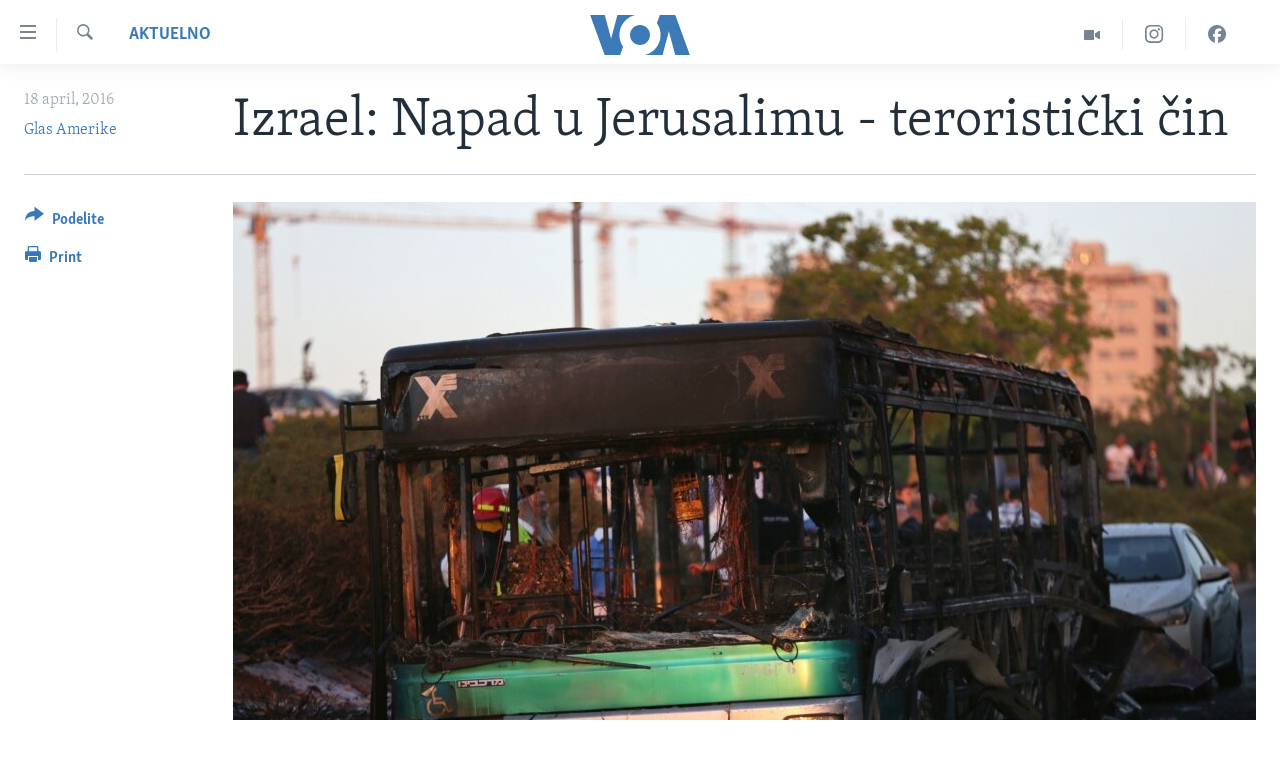

--- FILE ---
content_type: text/html; charset=utf-8
request_url: https://www.glasamerike.net/a/jerusalim-eksplozija-u-autobusu/3291029.html
body_size: 8570
content:

<!DOCTYPE html>
<html lang="sr" dir="ltr" class="no-js">
<head>
<link href="/Content/responsive/VOA/sr-Latn-CS/VOA-sr-Latn-CS.css?&amp;av=0.0.0.0&amp;cb=306" rel="stylesheet"/>
<script src="https://tags.glasamerike.net/voa-pangea/prod/utag.sync.js"></script> <script type='text/javascript' src='https://www.youtube.com/iframe_api' async></script>
<script type="text/javascript">
//a general 'js' detection, must be on top level in <head>, due to CSS performance
document.documentElement.className = "js";
var cacheBuster = "306";
var appBaseUrl = "/";
var imgEnhancerBreakpoints = [0, 144, 256, 408, 650, 1023, 1597];
var isLoggingEnabled = false;
var isPreviewPage = false;
var isLivePreviewPage = false;
if (!isPreviewPage) {
window.RFE = window.RFE || {};
window.RFE.cacheEnabledByParam = window.location.href.indexOf('nocache=1') === -1;
const url = new URL(window.location.href);
const params = new URLSearchParams(url.search);
// Remove the 'nocache' parameter
params.delete('nocache');
// Update the URL without the 'nocache' parameter
url.search = params.toString();
window.history.replaceState(null, '', url.toString());
} else {
window.addEventListener('load', function() {
const links = window.document.links;
for (let i = 0; i < links.length; i++) {
links[i].href = '#';
links[i].target = '_self';
}
})
}
var pwaEnabled = false;
var swCacheDisabled;
</script>
<meta charset="utf-8" />
<title>Izrael: Napad u Jerusalimu - teroristički čin</title>
<meta name="description" content="Najmanje petnaest osoba je ranjeno u eksploziji autobusa do koje je došlo danas u centru Jerusalima, saopštila je izraelska policija." />
<meta name="keywords" content="Aktuelno, Globalne teme" />
<meta name="viewport" content="width=device-width, initial-scale=1.0" />
<meta http-equiv="X-UA-Compatible" content="IE=edge" />
<meta name="robots" content="max-image-preview:large"><meta property="fb:pages" content="164018356324" />
<meta name="msvalidate.01" content="3286EE554B6F672A6F2E608C02343C0E" /><meta name="yandex-verification" content="6586910cc29e907e" />
<link href="https://www.glasamerike.net/a/jerusalim-eksplozija-u-autobusu/3291029.html" rel="canonical" />
<meta name="apple-mobile-web-app-title" content="Glas Amerike" />
<meta name="apple-mobile-web-app-status-bar-style" content="black" />
<meta name="apple-itunes-app" content="app-id=632618796, app-argument=//3291029.ltr" />
<meta content="Izrael: Napad u Jerusalimu - teroristički čin" property="og:title" />
<meta content="Najmanje petnaest osoba je ranjeno u eksploziji autobusa do koje je došlo danas u centru Jerusalima, saopštila je izraelska policija." property="og:description" />
<meta content="article" property="og:type" />
<meta content="https://www.glasamerike.net/a/jerusalim-eksplozija-u-autobusu/3291029.html" property="og:url" />
<meta content="Glas Amerike" property="og:site_name" />
<meta content="https://twitter.com/GlasAmerikeVOA" property="article:publisher" />
<meta content="https://gdb.voanews.com/3f44e335-6bd9-4af8-a36e-d2e0954b1c24_w1200_h630.jpg" property="og:image" />
<meta content="1200" property="og:image:width" />
<meta content="630" property="og:image:height" />
<meta content="242114202920708" property="fb:app_id" />
<meta content="Glas Amerike" name="Author" />
<meta content="summary_large_image" name="twitter:card" />
<meta content="@GlasAmerikeVOA" name="twitter:site" />
<meta content="https://gdb.voanews.com/3f44e335-6bd9-4af8-a36e-d2e0954b1c24_w1200_h630.jpg" name="twitter:image" />
<meta content="Izrael: Napad u Jerusalimu - teroristički čin" name="twitter:title" />
<meta content="Najmanje petnaest osoba je ranjeno u eksploziji autobusa do koje je došlo danas u centru Jerusalima, saopštila je izraelska policija." name="twitter:description" />
<link rel="amphtml" href="https://www.glasamerike.net/amp/jerusalim-eksplozija-u-autobusu/3291029.html" />
<script type="application/ld+json">{"articleSection":"Aktuelno","isAccessibleForFree":true,"headline":"Izrael: Napad u Jerusalimu - teroristički čin","inLanguage":"sr-Latn-CS","keywords":"Aktuelno, Globalne teme","author":{"@type":"Person","url":"https://www.glasamerike.net/author/glas-amerike/bkgo_","description":"","image":{"@type":"ImageObject"},"name":"Glas Amerike"},"datePublished":"2016-04-18 19:32:33Z","dateModified":"2016-04-18 19:50:33Z","publisher":{"logo":{"width":512,"height":220,"@type":"ImageObject","url":"https://www.glasamerike.net/Content/responsive/VOA/sr-Latn-CS/img/logo.png"},"@type":"NewsMediaOrganization","url":"https://www.glasamerike.net","sameAs":["https://facebook.com/GlasAmerikeVOA","https://twitter.com/GlasAmerikeVOA","https://www.youtube.com/c/GlasAmerikeVOA","https://www.instagram.com/GlasAmerikeVOA"],"name":"Glas Amerike","alternateName":""},"@context":"https://schema.org","@type":"NewsArticle","mainEntityOfPage":"https://www.glasamerike.net/a/jerusalim-eksplozija-u-autobusu/3291029.html","url":"https://www.glasamerike.net/a/jerusalim-eksplozija-u-autobusu/3291029.html","description":"Najmanje petnaest osoba je ranjeno u eksploziji autobusa do koje je došlo danas u centru Jerusalima, saopštila je izraelska policija.","image":{"width":1080,"height":608,"@type":"ImageObject","url":"https://gdb.voanews.com/3f44e335-6bd9-4af8-a36e-d2e0954b1c24_w1080_h608.jpg"},"name":"Izrael: Napad u Jerusalimu - teroristički čin"}</script>
<script src="/Scripts/responsive/infographics.b?v=dVbZ-Cza7s4UoO3BqYSZdbxQZVF4BOLP5EfYDs4kqEo1&amp;av=0.0.0.0&amp;cb=306"></script>
<script src="/Scripts/responsive/loader.b?v=Q26XNwrL6vJYKjqFQRDnx01Lk2pi1mRsuLEaVKMsvpA1&amp;av=0.0.0.0&amp;cb=306"></script>
<link rel="icon" type="image/svg+xml" href="/Content/responsive/VOA/img/webApp/favicon.svg" />
<link rel="alternate icon" href="/Content/responsive/VOA/img/webApp/favicon.ico" />
<link rel="apple-touch-icon" sizes="152x152" href="/Content/responsive/VOA/img/webApp/ico-152x152.png" />
<link rel="apple-touch-icon" sizes="144x144" href="/Content/responsive/VOA/img/webApp/ico-144x144.png" />
<link rel="apple-touch-icon" sizes="114x114" href="/Content/responsive/VOA/img/webApp/ico-114x114.png" />
<link rel="apple-touch-icon" sizes="72x72" href="/Content/responsive/VOA/img/webApp/ico-72x72.png" />
<link rel="apple-touch-icon-precomposed" href="/Content/responsive/VOA/img/webApp/ico-57x57.png" />
<link rel="icon" sizes="192x192" href="/Content/responsive/VOA/img/webApp/ico-192x192.png" />
<link rel="icon" sizes="128x128" href="/Content/responsive/VOA/img/webApp/ico-128x128.png" />
<meta name="msapplication-TileColor" content="#ffffff" />
<meta name="msapplication-TileImage" content="/Content/responsive/VOA/img/webApp/ico-144x144.png" />
<link rel="alternate" type="application/rss+xml" title="VOA - Top Stories [RSS]" href="/api/" />
<link rel="sitemap" type="application/rss+xml" href="/sitemap.xml" />
</head>
<body class=" nav-no-loaded cc_theme pg-article print-lay-article js-category-to-nav nojs-images ">
<script type="text/javascript" >
var analyticsData = {url:"https://www.glasamerike.net/a/jerusalim-eksplozija-u-autobusu/3291029.html",property_id:"480",article_uid:"3291029",page_title:"Izrael: Napad u Jerusalimu - teroristički čin",page_type:"article",content_type:"article",subcontent_type:"article",last_modified:"2016-04-18 19:50:33Z",pub_datetime:"2016-04-18 19:32:33Z",pub_year:"2016",pub_month:"04",pub_day:"18",pub_hour:"19",pub_weekday:"Monday",section:"aktuelno",english_section:"aktuelno",byline:"Glas Amerike",categories:"aktuelno,aktuelno-svet",domain:"www.glasamerike.net",language:"Serbian",language_service:"VOA Serbian",platform:"web",copied:"no",copied_article:"",copied_title:"",runs_js:"Yes",cms_release:"8.44.0.0.306",enviro_type:"prod",slug:"jerusalim-eksplozija-u-autobusu",entity:"VOA",short_language_service:"SER",platform_short:"W",page_name:"Izrael: Napad u Jerusalimu - teroristički čin"};
</script>
<noscript><iframe src="https://www.googletagmanager.com/ns.html?id=GTM-N8MP7P" height="0" width="0" style="display:none;visibility:hidden"></iframe></noscript><script type="text/javascript" data-cookiecategory="analytics">
var gtmEventObject = Object.assign({}, analyticsData, {event: 'page_meta_ready'});window.dataLayer = window.dataLayer || [];window.dataLayer.push(gtmEventObject);
if (top.location === self.location) { //if not inside of an IFrame
var renderGtm = "true";
if (renderGtm === "true") {
(function(w,d,s,l,i){w[l]=w[l]||[];w[l].push({'gtm.start':new Date().getTime(),event:'gtm.js'});var f=d.getElementsByTagName(s)[0],j=d.createElement(s),dl=l!='dataLayer'?'&l='+l:'';j.async=true;j.src='//www.googletagmanager.com/gtm.js?id='+i+dl;f.parentNode.insertBefore(j,f);})(window,document,'script','dataLayer','GTM-N8MP7P');
}
}
</script>
<!--Analytics tag js version start-->
<script type="text/javascript" data-cookiecategory="analytics">
var utag_data = Object.assign({}, analyticsData, {});
if(typeof(TealiumTagFrom)==='function' && typeof(TealiumTagSearchKeyword)==='function') {
var utag_from=TealiumTagFrom();var utag_searchKeyword=TealiumTagSearchKeyword();
if(utag_searchKeyword!=null && utag_searchKeyword!=='' && utag_data["search_keyword"]==null) utag_data["search_keyword"]=utag_searchKeyword;if(utag_from!=null && utag_from!=='') utag_data["from"]=TealiumTagFrom();}
if(window.top!== window.self&&utag_data.page_type==="snippet"){utag_data.page_type = 'iframe';}
try{if(window.top!==window.self&&window.self.location.hostname===window.top.location.hostname){utag_data.platform = 'self-embed';utag_data.platform_short = 'se';}}catch(e){if(window.top!==window.self&&window.self.location.search.includes("platformType=self-embed")){utag_data.platform = 'cross-promo';utag_data.platform_short = 'cp';}}
(function(a,b,c,d){ a="https://tags.glasamerike.net/voa-pangea/prod/utag.js"; b=document;c="script";d=b.createElement(c);d.src=a;d.type="text/java"+c;d.async=true; a=b.getElementsByTagName(c)[0];a.parentNode.insertBefore(d,a); })();
</script>
<!--Analytics tag js version end-->
<!-- Analytics tag management NoScript -->
<noscript>
<img style="position: absolute; border: none;" src="https://ssc.glasamerike.net/b/ss/bbgprod,bbgentityvoa/1/G.4--NS/1779214039?pageName=voa%3aser%3aw%3aarticle%3aizrael%3a%20napad%20u%20jerusalimu%20-%20teroristi%c4%8dki%20%c4%8din&amp;c6=izrael%3a%20napad%20u%20jerusalimu%20-%20teroristi%c4%8dki%20%c4%8din&amp;v36=8.44.0.0.306&amp;v6=D=c6&amp;g=https%3a%2f%2fwww.glasamerike.net%2fa%2fjerusalim-eksplozija-u-autobusu%2f3291029.html&amp;c1=D=g&amp;v1=D=g&amp;events=event1,event52&amp;c16=voa%20serbian&amp;v16=D=c16&amp;c5=aktuelno&amp;v5=D=c5&amp;ch=aktuelno&amp;c15=serbian&amp;v15=D=c15&amp;c4=article&amp;v4=D=c4&amp;c14=3291029&amp;v14=D=c14&amp;v20=no&amp;c17=web&amp;v17=D=c17&amp;mcorgid=518abc7455e462b97f000101%40adobeorg&amp;server=www.glasamerike.net&amp;pageType=D=c4&amp;ns=bbg&amp;v29=D=server&amp;v25=voa&amp;v30=480&amp;v105=D=User-Agent " alt="analytics" width="1" height="1" /></noscript>
<!-- End of Analytics tag management NoScript -->
<!--*** Accessibility links - For ScreenReaders only ***-->
<section>
<div class="sr-only">
<h2>Linkovi</h2>
<ul>
<li><a href="#content" data-disable-smooth-scroll="1">Idi na glavni sadržaj</a></li>
<li><a href="#navigation" data-disable-smooth-scroll="1">Idi na glavnu navigaciju</a></li>
<li><a href="#txtHeaderSearch" data-disable-smooth-scroll="1">Idi na pretragu</a></li>
</ul>
</div>
</section>
<div dir="ltr">
<div id="page">
<aside>
<div class="c-lightbox overlay-modal">
<div class="c-lightbox__intro">
<h2 class="c-lightbox__intro-title"></h2>
<button class="btn btn--rounded c-lightbox__btn c-lightbox__intro-next" title="Sledeća">
<span class="ico ico--rounded ico-chevron-forward"></span>
<span class="sr-only">Sledeća</span>
</button>
</div>
<div class="c-lightbox__nav">
<button class="btn btn--rounded c-lightbox__btn c-lightbox__btn--close" title="Zatvorite">
<span class="ico ico--rounded ico-close"></span>
<span class="sr-only">Zatvorite</span>
</button>
<button class="btn btn--rounded c-lightbox__btn c-lightbox__btn--prev" title="Prethodna">
<span class="ico ico--rounded ico-chevron-backward"></span>
<span class="sr-only">Prethodna</span>
</button>
<button class="btn btn--rounded c-lightbox__btn c-lightbox__btn--next" title="Sledeća">
<span class="ico ico--rounded ico-chevron-forward"></span>
<span class="sr-only">Sledeća</span>
</button>
</div>
<div class="c-lightbox__content-wrap">
<figure class="c-lightbox__content">
<span class="c-spinner c-spinner--lightbox">
<img src="/Content/responsive/img/player-spinner.png"
alt="please wait"
title="please wait" />
</span>
<div class="c-lightbox__img">
<div class="thumb">
<img src="" alt="" />
</div>
</div>
<figcaption>
<div class="c-lightbox__info c-lightbox__info--foot">
<span class="c-lightbox__counter"></span>
<span class="caption c-lightbox__caption"></span>
</div>
</figcaption>
</figure>
</div>
<div class="hidden">
<div class="content-advisory__box content-advisory__box--lightbox">
<span class="content-advisory__box-text">This image contains sensitive content which some people may find offensive or disturbing.</span>
<button class="btn btn--transparent content-advisory__box-btn m-t-md" value="text" type="button">
<span class="btn__text">
Click to reveal
</span>
</button>
</div>
</div>
</div>
<div class="print-dialogue">
<div class="container">
<h3 class="print-dialogue__title section-head">Print Options:</h3>
<div class="print-dialogue__opts">
<ul class="print-dialogue__opt-group">
<li class="form__group form__group--checkbox">
<input class="form__check " id="checkboxImages" name="checkboxImages" type="checkbox" checked="checked" />
<label for="checkboxImages" class="form__label m-t-md">Images</label>
</li>
<li class="form__group form__group--checkbox">
<input class="form__check " id="checkboxMultimedia" name="checkboxMultimedia" type="checkbox" checked="checked" />
<label for="checkboxMultimedia" class="form__label m-t-md">Multimedia</label>
</li>
</ul>
<ul class="print-dialogue__opt-group">
<li class="form__group form__group--checkbox">
<input class="form__check " id="checkboxEmbedded" name="checkboxEmbedded" type="checkbox" checked="checked" />
<label for="checkboxEmbedded" class="form__label m-t-md">Embedded Content</label>
</li>
<li class="hidden">
<input class="form__check " id="checkboxComments" name="checkboxComments" type="checkbox" />
<label for="checkboxComments" class="form__label m-t-md">Comments</label>
</li>
</ul>
</div>
<div class="print-dialogue__buttons">
<button class="btn btn--secondary close-button" type="button" title="Otkažite">
<span class="btn__text ">Otkažite</span>
</button>
<button class="btn btn-cust-print m-l-sm" type="button" title="Print">
<span class="btn__text ">Print</span>
</button>
</div>
</div>
</div>
<div class="ctc-message pos-fix">
<div class="ctc-message__inner">Link has been copied to clipboard</div>
</div>
</aside>
<div class="hdr-20 hdr-20--big">
<div class="hdr-20__inner">
<div class="hdr-20__max pos-rel">
<div class="hdr-20__side hdr-20__side--primary d-flex">
<label data-for="main-menu-ctrl" data-switcher-trigger="true" data-switch-target="main-menu-ctrl" class="burger hdr-trigger pos-rel trans-trigger" data-trans-evt="click" data-trans-id="menu">
<span class="ico ico-close hdr-trigger__ico hdr-trigger__ico--close burger__ico burger__ico--close"></span>
<span class="ico ico-menu hdr-trigger__ico hdr-trigger__ico--open burger__ico burger__ico--open"></span>
</label>
<div class="menu-pnl pos-fix trans-target" data-switch-target="main-menu-ctrl" data-trans-id="menu">
<div class="menu-pnl__inner">
<nav class="main-nav menu-pnl__item menu-pnl__item--first">
<ul class="main-nav__list accordeon" data-analytics-tales="false" data-promo-name="link" data-location-name="nav,secnav">
<li class="main-nav__item">
<a class="main-nav__item-name main-nav__item-name--link" href="http://m.glasamerike.net/" title="NASLOVNA" >NASLOVNA</a>
</li>
<li class="main-nav__item accordeon__item" data-switch-target="menu-item-925">
<label class="main-nav__item-name main-nav__item-name--label accordeon__control-label" data-switcher-trigger="true" data-for="menu-item-925">
RUBRIKE
<span class="ico ico-chevron-down main-nav__chev"></span>
</label>
<div class="main-nav__sub-list">
<a class="main-nav__item-name main-nav__item-name--link main-nav__item-name--sub" href="/z/2086" title="AMERIKA" data-item-name="aktuelno-amerika" >AMERIKA</a>
<a class="main-nav__item-name main-nav__item-name--link main-nav__item-name--sub" href="/z/2079" title="BALKAN" data-item-name="aktuelno-balkan" >BALKAN</a>
<a class="main-nav__item-name main-nav__item-name--link main-nav__item-name--sub" href="/z/2087" title="GLOBALNE TEME" data-item-name="aktuelno-svet" >GLOBALNE TEME</a>
<a class="main-nav__item-name main-nav__item-name--link main-nav__item-name--sub" href="/z/2080" title="EKONOMIJA" data-item-name="aktuelno-ekonomija" >EKONOMIJA</a>
<a class="main-nav__item-name main-nav__item-name--link main-nav__item-name--sub" href="/z/2083" title="NAUKA I TEHNOLOGIJA" data-item-name="aktuelno-nauka-tehnologija" >NAUKA I TEHNOLOGIJA</a>
<a class="main-nav__item-name main-nav__item-name--link main-nav__item-name--sub" href="/z/2081" title="MEDICINA" data-item-name="aktuelno-medicina" >MEDICINA</a>
<a class="main-nav__item-name main-nav__item-name--link main-nav__item-name--sub" href="/z/2078" title="KULTURA" data-item-name="aktuelno-kultura" >KULTURA</a>
<a class="main-nav__item-name main-nav__item-name--link main-nav__item-name--sub" href="/z/2084" title="DRUŠTVO" data-item-name="aktuelno-drustvo" >DRUŠTVO</a>
<a class="main-nav__item-name main-nav__item-name--link main-nav__item-name--sub" href="/z/2085" title="SPORT" data-item-name="aktuelno-sport" >SPORT</a>
<a class="main-nav__item-name main-nav__item-name--link main-nav__item-name--sub" href="/z/2082" title="INTERVJU" data-item-name="aktuelno-interview" >INTERVJU</a>
</div>
</li>
<li class="main-nav__item accordeon__item" data-switch-target="menu-item-926">
<label class="main-nav__item-name main-nav__item-name--label accordeon__control-label" data-switcher-trigger="true" data-for="menu-item-926">
TV PROGRAM
<span class="ico ico-chevron-down main-nav__chev"></span>
</label>
<div class="main-nav__sub-list">
<a class="main-nav__item-name main-nav__item-name--link main-nav__item-name--sub" href="/z/2172" title="Otvoreni studio" data-item-name="otvoreni-studio" >Otvoreni studio</a>
<a class="main-nav__item-name main-nav__item-name--link main-nav__item-name--sub" href="/p/7321.html" title="Iz Amerike" data-item-name="iz-amerike" >Iz Amerike</a>
</div>
</li>
</ul>
</nav>
<div class="menu-pnl__item">
<a href="https://learningenglish.voanews.com/" class="menu-pnl__item-link" alt="Learning English">Learning English</a>
</div>
<div class="menu-pnl__item menu-pnl__item--social">
<h5 class="menu-pnl__sub-head">Pratite nas</h5>
<a href="https://facebook.com/GlasAmerikeVOA" title="Pratite nas na Facebooku" data-analytics-text="follow_on_facebook" class="btn btn--rounded btn--social-inverted menu-pnl__btn js-social-btn btn-facebook" target="_blank" rel="noopener">
<span class="ico ico-facebook-alt ico--rounded"></span>
</a>
<a href="https://twitter.com/GlasAmerikeVOA" title="Pratite nas na Twitteru" data-analytics-text="follow_on_twitter" class="btn btn--rounded btn--social-inverted menu-pnl__btn js-social-btn btn-twitter" target="_blank" rel="noopener">
<span class="ico ico-twitter ico--rounded"></span>
</a>
<a href="https://www.youtube.com/c/GlasAmerikeVOA" title="Pratite naš YouTube kanal" data-analytics-text="follow_on_youtube" class="btn btn--rounded btn--social-inverted menu-pnl__btn js-social-btn btn-youtube" target="_blank" rel="noopener">
<span class="ico ico-youtube ico--rounded"></span>
</a>
<a href="https://www.instagram.com/GlasAmerikeVOA" title="Pratite nas na Instagramu" data-analytics-text="follow_on_instagram" class="btn btn--rounded btn--social-inverted menu-pnl__btn js-social-btn btn-instagram" target="_blank" rel="noopener">
<span class="ico ico-instagram ico--rounded"></span>
</a>
</div>
<div class="menu-pnl__item">
<a href="/navigation/allsites" class="menu-pnl__item-link">
<span class="ico ico-languages "></span>
Jezici
</a>
</div>
</div>
</div>
<label data-for="top-search-ctrl" data-switcher-trigger="true" data-switch-target="top-search-ctrl" class="top-srch-trigger hdr-trigger">
<span class="ico ico-close hdr-trigger__ico hdr-trigger__ico--close top-srch-trigger__ico top-srch-trigger__ico--close"></span>
<span class="ico ico-search hdr-trigger__ico hdr-trigger__ico--open top-srch-trigger__ico top-srch-trigger__ico--open"></span>
</label>
<div class="srch-top srch-top--in-header" data-switch-target="top-search-ctrl">
<div class="container">
<form action="/s" class="srch-top__form srch-top__form--in-header" id="form-topSearchHeader" method="get" role="search"><label for="txtHeaderSearch" class="sr-only">Pretraga</label>
<input type="text" id="txtHeaderSearch" name="k" placeholder="pretraga..." accesskey="s" value="" class="srch-top__input analyticstag-event" onkeydown="if (event.keyCode === 13) { FireAnalyticsTagEventOnSearch('search', $dom.get('#txtHeaderSearch')[0].value) }" />
<button title="Pretraga" type="submit" class="btn btn--top-srch analyticstag-event" onclick="FireAnalyticsTagEventOnSearch('search', $dom.get('#txtHeaderSearch')[0].value) ">
<span class="ico ico-search"></span>
</button></form>
</div>
</div>
<a href="/" class="main-logo-link">
<img src="/Content/responsive/VOA/sr-Latn-CS/img/logo-compact.svg" class="main-logo main-logo--comp" alt="site logo">
<img src="/Content/responsive/VOA/sr-Latn-CS/img/logo.svg" class="main-logo main-logo--big" alt="site logo">
</a>
</div>
<div class="hdr-20__side hdr-20__side--secondary d-flex">
<a href="https://www.facebook.com/GlasAmerikeVOA" title="Facebook" class="hdr-20__secondary-item" data-item-name="custom1">
<span class="ico-custom ico-custom--1 hdr-20__secondary-icon"></span>
</a>
<a href="https://www.instagram.com/GlasAmerikeVOA/" title="Instagram" class="hdr-20__secondary-item" data-item-name="custom2">
<span class="ico-custom ico-custom--2 hdr-20__secondary-icon"></span>
</a>
<a href="/z/2174" title="Video" class="hdr-20__secondary-item" data-item-name="video">
<span class="ico ico-video hdr-20__secondary-icon"></span>
</a>
<a href="/s" title="Pretraga" class="hdr-20__secondary-item hdr-20__secondary-item--search" data-item-name="search">
<span class="ico ico-search hdr-20__secondary-icon hdr-20__secondary-icon--search"></span>
</a>
<div class="srch-bottom">
<form action="/s" class="srch-bottom__form d-flex" id="form-bottomSearch" method="get" role="search"><label for="txtSearch" class="sr-only">Pretraga</label>
<input type="search" id="txtSearch" name="k" placeholder="pretraga..." accesskey="s" value="" class="srch-bottom__input analyticstag-event" onkeydown="if (event.keyCode === 13) { FireAnalyticsTagEventOnSearch('search', $dom.get('#txtSearch')[0].value) }" />
<button title="Pretraga" type="submit" class="btn btn--bottom-srch analyticstag-event" onclick="FireAnalyticsTagEventOnSearch('search', $dom.get('#txtSearch')[0].value) ">
<span class="ico ico-search"></span>
</button></form>
</div>
</div>
<img src="/Content/responsive/VOA/sr-Latn-CS/img/logo-print.gif" class="logo-print" alt="site logo">
<img src="/Content/responsive/VOA/sr-Latn-CS/img/logo-print_color.png" class="logo-print logo-print--color" alt="site logo">
</div>
</div>
</div>
<script>
if (document.body.className.indexOf('pg-home') > -1) {
var nav2In = document.querySelector('.hdr-20__inner');
var nav2Sec = document.querySelector('.hdr-20__side--secondary');
var secStyle = window.getComputedStyle(nav2Sec);
if (nav2In && window.pageYOffset < 150 && secStyle['position'] !== 'fixed') {
nav2In.classList.add('hdr-20__inner--big')
}
}
</script>
<div class="c-hlights c-hlights--breaking c-hlights--no-item" data-hlight-display="mobile,desktop">
<div class="c-hlights__wrap container p-0">
<div class="c-hlights__nav">
<a role="button" href="#" title="Prethodna">
<span class="ico ico-chevron-backward m-0"></span>
<span class="sr-only">Prethodna</span>
</a>
<a role="button" href="#" title="Sledeća">
<span class="ico ico-chevron-forward m-0"></span>
<span class="sr-only">Sledeća</span>
</a>
</div>
<span class="c-hlights__label">
<span class="">Najnovije</span>
<span class="switcher-trigger">
<label data-for="more-less-1" data-switcher-trigger="true" class="switcher-trigger__label switcher-trigger__label--more p-b-0" title="Više">
<span class="ico ico-chevron-down"></span>
</label>
<label data-for="more-less-1" data-switcher-trigger="true" class="switcher-trigger__label switcher-trigger__label--less p-b-0" title="Show less">
<span class="ico ico-chevron-up"></span>
</label>
</span>
</span>
<ul class="c-hlights__items switcher-target" data-switch-target="more-less-1">
</ul>
</div>
</div> <div id="content">
<main class="container">
<div class="hdr-container">
<div class="row">
<div class="col-category col-xs-12 col-md-2 pull-left"> <div class="category js-category">
<a class="" href="/z/2077">Aktuelno</a> </div>
</div><div class="col-title col-xs-12 col-md-10 pull-right"> <h1 class="title pg-title">
Izrael: Napad u Jerusalimu - teroristički čin
</h1>
</div><div class="col-publishing-details col-xs-12 col-sm-12 col-md-2 pull-left"> <div class="publishing-details ">
<div class="published">
<span class="date" >
<time pubdate="pubdate" datetime="2016-04-18T21:32:33+01:00">
18 april, 2016
</time>
</span>
</div>
<div class="links">
<ul class="links__list links__list--column">
<li class="links__item">
<a class="links__item-link" href="/author/glas-amerike/bkgo_" title="Glas Amerike">Glas Amerike</a>
</li>
</ul>
</div>
</div>
</div><div class="col-lg-12 separator"> <div class="separator">
<hr class="title-line" />
</div>
</div><div class="col-multimedia col-xs-12 col-md-10 pull-right"> <div class="cover-media">
<figure class="media-image js-media-expand">
<div class="img-wrap">
<div class="thumb thumb16_9">
<img src="https://gdb.voanews.com/3f44e335-6bd9-4af8-a36e-d2e0954b1c24_w250_r1_s.jpg" alt="" />
</div>
</div>
</figure>
</div>
</div><div class="col-xs-12 col-md-2 pull-left article-share pos-rel"> <div class="share--box">
<div class="sticky-share-container" style="display:none">
<div class="container">
<a href="https://www.glasamerike.net" id="logo-sticky-share">&nbsp;</a>
<div class="pg-title pg-title--sticky-share">
Izrael: Napad u Jerusalimu - teroristički čin
</div>
<div class="sticked-nav-actions">
<!--This part is for sticky navigation display-->
<p class="buttons link-content-sharing p-0 ">
<button class="btn btn--link btn-content-sharing p-t-0 " id="btnContentSharing" value="text" role="Button" type="" title="Još opcija">
<span class="ico ico-share ico--l"></span>
<span class="btn__text ">
Podelite
</span>
</button>
</p>
<aside class="content-sharing js-content-sharing js-content-sharing--apply-sticky content-sharing--sticky"
role="complementary"
data-share-url="https://www.glasamerike.net/a/jerusalim-eksplozija-u-autobusu/3291029.html" data-share-title="Izrael: Napad u Jerusalimu - teroristički čin" data-share-text="Najmanje petnaest osoba je ranjeno u eksploziji autobusa do koje je došlo danas u centru Jerusalima, saopštila je izraelska policija.">
<div class="content-sharing__popover">
<h6 class="content-sharing__title">Podelite</h6>
<button href="#close" id="btnCloseSharing" class="btn btn--text-like content-sharing__close-btn">
<span class="ico ico-close ico--l"></span>
</button>
<ul class="content-sharing__list">
<li class="content-sharing__item">
<div class="ctc ">
<input type="text" class="ctc__input" readonly="readonly">
<a href="" js-href="https://www.glasamerike.net/a/jerusalim-eksplozija-u-autobusu/3291029.html" class="content-sharing__link ctc__button">
<span class="ico ico-copy-link ico--rounded ico--s"></span>
<span class="content-sharing__link-text">Copy link</span>
</a>
</div>
</li>
<li class="content-sharing__item">
<a href="https://facebook.com/sharer.php?u=https%3a%2f%2fwww.glasamerike.net%2fa%2fjerusalim-eksplozija-u-autobusu%2f3291029.html"
data-analytics-text="share_on_facebook"
title="Facebook" target="_blank"
class="content-sharing__link js-social-btn">
<span class="ico ico-facebook ico--rounded ico--s"></span>
<span class="content-sharing__link-text">Facebook</span>
</a>
</li>
<li class="content-sharing__item">
<a href="https://twitter.com/share?url=https%3a%2f%2fwww.glasamerike.net%2fa%2fjerusalim-eksplozija-u-autobusu%2f3291029.html&amp;text=Izrael%3a+Napad+u+Jerusalimu+-+teroristi%c4%8dki+%c4%8din"
data-analytics-text="share_on_twitter"
title="Twitter" target="_blank"
class="content-sharing__link js-social-btn">
<span class="ico ico-twitter ico--rounded ico--s"></span>
<span class="content-sharing__link-text">Twitter</span>
</a>
</li>
<li class="content-sharing__item">
<a href="mailto:?body=https%3a%2f%2fwww.glasamerike.net%2fa%2fjerusalim-eksplozija-u-autobusu%2f3291029.html&amp;subject=Izrael: Napad u Jerusalimu - teroristički čin"
title="Email"
class="content-sharing__link ">
<span class="ico ico-email ico--rounded ico--s"></span>
<span class="content-sharing__link-text">Email</span>
</a>
</li>
</ul>
</div>
</aside>
</div>
</div>
</div>
<div class="links">
<p class="buttons link-content-sharing p-0 ">
<button class="btn btn--link btn-content-sharing p-t-0 " id="btnContentSharing" value="text" role="Button" type="" title="Još opcija">
<span class="ico ico-share ico--l"></span>
<span class="btn__text ">
Podelite
</span>
</button>
</p>
<aside class="content-sharing js-content-sharing " role="complementary"
data-share-url="https://www.glasamerike.net/a/jerusalim-eksplozija-u-autobusu/3291029.html" data-share-title="Izrael: Napad u Jerusalimu - teroristički čin" data-share-text="Najmanje petnaest osoba je ranjeno u eksploziji autobusa do koje je došlo danas u centru Jerusalima, saopštila je izraelska policija.">
<div class="content-sharing__popover">
<h6 class="content-sharing__title">Podelite</h6>
<button href="#close" id="btnCloseSharing" class="btn btn--text-like content-sharing__close-btn">
<span class="ico ico-close ico--l"></span>
</button>
<ul class="content-sharing__list">
<li class="content-sharing__item">
<div class="ctc ">
<input type="text" class="ctc__input" readonly="readonly">
<a href="" js-href="https://www.glasamerike.net/a/jerusalim-eksplozija-u-autobusu/3291029.html" class="content-sharing__link ctc__button">
<span class="ico ico-copy-link ico--rounded ico--l"></span>
<span class="content-sharing__link-text">Copy link</span>
</a>
</div>
</li>
<li class="content-sharing__item">
<a href="https://facebook.com/sharer.php?u=https%3a%2f%2fwww.glasamerike.net%2fa%2fjerusalim-eksplozija-u-autobusu%2f3291029.html"
data-analytics-text="share_on_facebook"
title="Facebook" target="_blank"
class="content-sharing__link js-social-btn">
<span class="ico ico-facebook ico--rounded ico--l"></span>
<span class="content-sharing__link-text">Facebook</span>
</a>
</li>
<li class="content-sharing__item">
<a href="https://twitter.com/share?url=https%3a%2f%2fwww.glasamerike.net%2fa%2fjerusalim-eksplozija-u-autobusu%2f3291029.html&amp;text=Izrael%3a+Napad+u+Jerusalimu+-+teroristi%c4%8dki+%c4%8din"
data-analytics-text="share_on_twitter"
title="Twitter" target="_blank"
class="content-sharing__link js-social-btn">
<span class="ico ico-twitter ico--rounded ico--l"></span>
<span class="content-sharing__link-text">Twitter</span>
</a>
</li>
<li class="content-sharing__item">
<a href="mailto:?body=https%3a%2f%2fwww.glasamerike.net%2fa%2fjerusalim-eksplozija-u-autobusu%2f3291029.html&amp;subject=Izrael: Napad u Jerusalimu - teroristički čin"
title="Email"
class="content-sharing__link ">
<span class="ico ico-email ico--rounded ico--l"></span>
<span class="content-sharing__link-text">Email</span>
</a>
</li>
</ul>
</div>
</aside>
<p class="link-print visible-md visible-lg buttons p-0">
<button class="btn btn--link btn-print p-t-0" onclick="if (typeof FireAnalyticsTagEvent === 'function') {FireAnalyticsTagEvent({ on_page_event: 'print_story' });}return false" title="(CTRL+P)">
<span class="ico ico-print"></span>
<span class="btn__text">Print</span>
</button>
</p>
</div>
</div>
</div>
</div>
</div>
<div class="body-container">
<div class="row">
<div class="col-xs-12 col-sm-12 col-md-10 col-lg-10 pull-right">
<div class="row">
<div class="col-xs-12 col-sm-12 col-md-8 col-lg-8 pull-left bottom-offset content-offset">
<div class="intro intro--bold" >
<p >Najmanje petnaest osoba je ranjeno u eksploziji autobusa do koje je došlo danas u centru Jerusalima, saopštila je izraelska policija.</p>
</div>
<div id="article-content" class="content-floated-wrap fb-quotable">
<div class="wsw">
<p>Zvaničnik izraelske policije izjavio je da je eksplozija autobusa u Jerusalimu, u kojoj je ranjeno najmanje 15 osoba, bila teroristički napad.</p>
<p>Prvobitno se smatralo da je eksploziju izazvao kvar na vozilu, medjutim zvaničnici sada kažu da je uzrok - eksplozivan naprava. Nema sumnje da je to bio teroristički napad - kaže komesar jerusalimske policije, Joram Halevi.</p>
<p>Vlasti vode nastoje da utvrde identitet napadača kao i koja je vrsta eksploziva upotrebljena.</p>
<p>Najmanje 15 osoba primljeno je u bolnicu sa opekotinama, a jedna je ozbiljno povredjena.</p>
<p>Eksplozija autobusa se dogodila u srcu Jerusalima. Na fotografijama koje su se pojavile na društvenim medijima vidi se zeleni autobus u plamenu, dok iz njega izlazi debeo, crni dim. Drugi autobus koji je bio parkiran pored njega je takodje oštećen u eksploziji.</p>
<p>Eksplozija se dogodila posle niza palestinskih napada nožem na izraelske civile i bezbednosne zvaničnike. Ona je takodje podsetnik na česte samoubilačke napade koji su se dogodili za vreme takozvane &quot;druge intifade&quot;, koja je trajala od 2000. do 2005.</p>
<p> </p>
</div>
<ul>
</ul>
</div>
</div>
</div>
</div>
</div>
</div>
</main>
</div>
<footer role="contentinfo">
<div id="foot" class="foot">
<div class="container">
<div class="foot-nav collapsed" id="foot-nav">
<div class="menu">
<ul class="items">
<li class="socials block-socials">
<span class="handler" id="socials-handler">
Pratite nas
</span>
<div class="inner">
<ul class="subitems follow">
<li>
<a href="https://facebook.com/GlasAmerikeVOA" title="Pratite nas na Facebooku" data-analytics-text="follow_on_facebook" class="btn btn--rounded js-social-btn btn-facebook" target="_blank" rel="noopener">
<span class="ico ico-facebook-alt ico--rounded"></span>
</a>
</li>
<li>
<a href="https://twitter.com/GlasAmerikeVOA" title="Pratite nas na Twitteru" data-analytics-text="follow_on_twitter" class="btn btn--rounded js-social-btn btn-twitter" target="_blank" rel="noopener">
<span class="ico ico-twitter ico--rounded"></span>
</a>
</li>
<li>
<a href="https://www.youtube.com/c/GlasAmerikeVOA" title="Pratite naš YouTube kanal" data-analytics-text="follow_on_youtube" class="btn btn--rounded js-social-btn btn-youtube" target="_blank" rel="noopener">
<span class="ico ico-youtube ico--rounded"></span>
</a>
</li>
<li>
<a href="https://www.instagram.com/GlasAmerikeVOA" title="Pratite nas na Instagramu" data-analytics-text="follow_on_instagram" class="btn btn--rounded js-social-btn btn-instagram" target="_blank" rel="noopener">
<span class="ico ico-instagram ico--rounded"></span>
</a>
</li>
<li>
<a href="/rssfeeds" title="RSS" data-analytics-text="follow_on_rss" class="btn btn--rounded js-social-btn btn-rss" >
<span class="ico ico-rss ico--rounded"></span>
</a>
</li>
<li>
<a href="/subscribe.html" title="Subscribe" data-analytics-text="follow_on_subscribe" class="btn btn--rounded js-social-btn btn-email" >
<span class="ico ico-email ico--rounded"></span>
</a>
</li>
</ul>
</div>
</li>
<li class="block-primary collapsed collapsible item">
<span class="handler">
TV PROGRAMI
<span title="close tab" class="ico ico-chevron-up"></span>
<span title="open tab" class="ico ico-chevron-down"></span>
<span title="add" class="ico ico-plus"></span>
<span title="remove" class="ico ico-minus"></span>
</span>
<div class="inner">
<ul class="subitems">
<li class="subitem">
<a class="handler" href="/z/2172" title="Otvoreni Studio" >Otvoreni Studio</a>
</li>
<li class="subitem">
<a class="handler" href="/izamerike" title="Iz Amerike" >Iz Amerike</a>
</li>
</ul>
</div>
</li>
<li class="block-primary collapsed collapsible item">
<span class="handler">
INFORMACIJE
<span title="close tab" class="ico ico-chevron-up"></span>
<span title="open tab" class="ico ico-chevron-down"></span>
<span title="add" class="ico ico-plus"></span>
<span title="remove" class="ico ico-minus"></span>
</span>
<div class="inner">
<ul class="subitems">
<li class="subitem">
<a class="handler" href="/p/3924.html" title="O nama" >O nama</a>
</li>
<li class="subitem">
<a class="handler" href="/p/3926.html" title="Kontakt" >Kontakt</a>
</li>
<li class="subitem">
<a class="handler" href="https://www.voanews.com/p/5338.html" title="Privatnost" target="_blank" rel="noopener">Privatnost</a>
</li>
<li class="subitem">
<a class="handler" href="https://www.voanews.com/section-508" title="Dostupnost" target="_blank" rel="noopener">Dostupnost</a>
</li>
<li class="subitem">
<a class="handler" href="https://editorials.voa.gov/z/6208" title="Stav vlade SAD" >Stav vlade SAD</a>
</li>
</ul>
</div>
</li>
<li class="block-secondary collapsed collapsible item">
<span class="handler">
AKTUELNO
<span title="close tab" class="ico ico-chevron-up"></span>
<span title="open tab" class="ico ico-chevron-down"></span>
<span title="add" class="ico ico-plus"></span>
<span title="remove" class="ico ico-minus"></span>
</span>
<div class="inner">
<ul class="subitems">
<li class="subitem">
<a class="handler" href="/z/2086" title="Amerika" >Amerika</a>
</li>
<li class="subitem">
<a class="handler" href="/z/2087" title="Globalne teme" >Globalne teme</a>
</li>
<li class="subitem">
<a class="handler" href="/z/2079" title="Balkan" >Balkan</a>
</li>
<li class="subitem">
<a class="handler" href="/z/2082" title="Intervju" >Intervju</a>
</li>
<li class="subitem">
<a class="handler" href="/z/2083" title="Nauka i tehnologija" >Nauka i tehnologija</a>
</li>
<li class="subitem">
<a class="handler" href="/z/2081" title="Medicina" >Medicina</a>
</li>
<li class="subitem">
<a class="handler" href="/z/2078" title="Kultura" >Kultura</a>
</li>
<li class="subitem">
<a class="handler" href="/z/2085" title="Sport" >Sport</a>
</li>
</ul>
</div>
</li>
</ul>
</div>
</div>
<div class="foot__item foot__item--copyrights">
<p class="copyright"></p>
</div>
</div>
</div>
</footer> </div>
</div>
<script defer src="/Scripts/responsive/serviceWorkerInstall.js?cb=306"></script>
<script type="text/javascript">
// opera mini - disable ico font
if (navigator.userAgent.match(/Opera Mini/i)) {
document.getElementsByTagName("body")[0].className += " can-not-ff";
}
// mobile browsers test
if (typeof RFE !== 'undefined' && RFE.isMobile) {
if (RFE.isMobile.any()) {
document.getElementsByTagName("body")[0].className += " is-mobile";
}
else {
document.getElementsByTagName("body")[0].className += " is-not-mobile";
}
}
</script>
<script src="/conf.js?x=306" type="text/javascript"></script>
<div class="responsive-indicator">
<div class="visible-xs-block">XS</div>
<div class="visible-sm-block">SM</div>
<div class="visible-md-block">MD</div>
<div class="visible-lg-block">LG</div>
</div>
<script type="text/javascript">
var bar_data = {
"apiId": "3291029",
"apiType": "1",
"isEmbedded": "0",
"culture": "sr-Latn-CS",
"cookieName": "cmsLoggedIn",
"cookieDomain": "www.glasamerike.net"
};
</script>
<div id="scriptLoaderTarget" style="display:none;contain:strict;"></div>
</body>
</html>